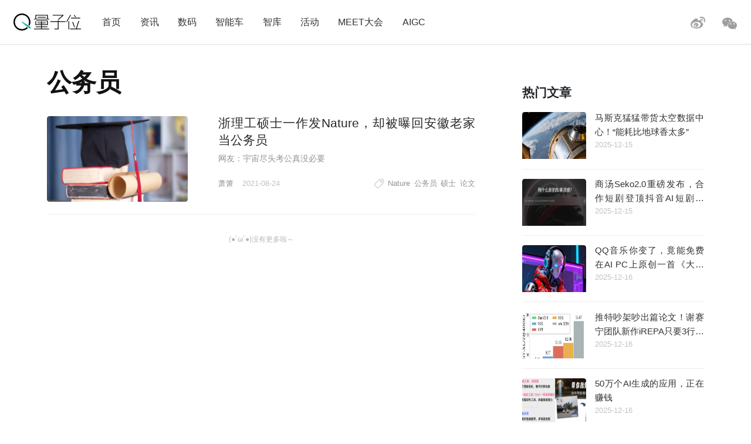

--- FILE ---
content_type: text/html; charset=UTF-8
request_url: https://www.qbitai.com/tag/%E5%85%AC%E5%8A%A1%E5%91%98
body_size: 9361
content:
<!DOCTYPE html>
<html lang="zh-Hans" class="no-js">
<head>
    <meta charset="UTF-8">
    <meta name="viewport" content="width=device-width, initial-scale=1">
    <link rel="profile" href="http://gmpg.org/xfn/11">
    <link rel="shortcut icon" href="/wp-content/themes/liangziwei/imgnew/favicon.ico">
        <script>(function(html){html.className = html.className.replace(/\bno-js\b/,'js')})(document.documentElement);</script>
<title>公务员 &#8211; 量子位</title>
<meta name='robots' content='max-image-preview:large' />
<link rel="alternate" type="application/rss+xml" title="量子位 &raquo; Feed" href="https://www.qbitai.com/feed" />
<link rel="alternate" type="application/rss+xml" title="量子位 &raquo; 评论 Feed" href="https://www.qbitai.com/comments/feed" />
<link rel="alternate" type="application/rss+xml" title="量子位 &raquo; 公务员 标签 Feed" href="https://www.qbitai.com/tag/%e5%85%ac%e5%8a%a1%e5%91%98/feed" />
<style id='wp-img-auto-sizes-contain-inline-css' type='text/css'>
img:is([sizes=auto i],[sizes^="auto," i]){contain-intrinsic-size:3000px 1500px}
/*# sourceURL=wp-img-auto-sizes-contain-inline-css */
</style>
<style id='wp-block-library-inline-css' type='text/css'>
:root{--wp-block-synced-color:#7a00df;--wp-block-synced-color--rgb:122,0,223;--wp-bound-block-color:var(--wp-block-synced-color);--wp-editor-canvas-background:#ddd;--wp-admin-theme-color:#007cba;--wp-admin-theme-color--rgb:0,124,186;--wp-admin-theme-color-darker-10:#006ba1;--wp-admin-theme-color-darker-10--rgb:0,107,160.5;--wp-admin-theme-color-darker-20:#005a87;--wp-admin-theme-color-darker-20--rgb:0,90,135;--wp-admin-border-width-focus:2px}@media (min-resolution:192dpi){:root{--wp-admin-border-width-focus:1.5px}}.wp-element-button{cursor:pointer}:root .has-very-light-gray-background-color{background-color:#eee}:root .has-very-dark-gray-background-color{background-color:#313131}:root .has-very-light-gray-color{color:#eee}:root .has-very-dark-gray-color{color:#313131}:root .has-vivid-green-cyan-to-vivid-cyan-blue-gradient-background{background:linear-gradient(135deg,#00d084,#0693e3)}:root .has-purple-crush-gradient-background{background:linear-gradient(135deg,#34e2e4,#4721fb 50%,#ab1dfe)}:root .has-hazy-dawn-gradient-background{background:linear-gradient(135deg,#faaca8,#dad0ec)}:root .has-subdued-olive-gradient-background{background:linear-gradient(135deg,#fafae1,#67a671)}:root .has-atomic-cream-gradient-background{background:linear-gradient(135deg,#fdd79a,#004a59)}:root .has-nightshade-gradient-background{background:linear-gradient(135deg,#330968,#31cdcf)}:root .has-midnight-gradient-background{background:linear-gradient(135deg,#020381,#2874fc)}:root{--wp--preset--font-size--normal:16px;--wp--preset--font-size--huge:42px}.has-regular-font-size{font-size:1em}.has-larger-font-size{font-size:2.625em}.has-normal-font-size{font-size:var(--wp--preset--font-size--normal)}.has-huge-font-size{font-size:var(--wp--preset--font-size--huge)}.has-text-align-center{text-align:center}.has-text-align-left{text-align:left}.has-text-align-right{text-align:right}.has-fit-text{white-space:nowrap!important}#end-resizable-editor-section{display:none}.aligncenter{clear:both}.items-justified-left{justify-content:flex-start}.items-justified-center{justify-content:center}.items-justified-right{justify-content:flex-end}.items-justified-space-between{justify-content:space-between}.screen-reader-text{border:0;clip-path:inset(50%);height:1px;margin:-1px;overflow:hidden;padding:0;position:absolute;width:1px;word-wrap:normal!important}.screen-reader-text:focus{background-color:#ddd;clip-path:none;color:#444;display:block;font-size:1em;height:auto;left:5px;line-height:normal;padding:15px 23px 14px;text-decoration:none;top:5px;width:auto;z-index:100000}html :where(.has-border-color){border-style:solid}html :where([style*=border-top-color]){border-top-style:solid}html :where([style*=border-right-color]){border-right-style:solid}html :where([style*=border-bottom-color]){border-bottom-style:solid}html :where([style*=border-left-color]){border-left-style:solid}html :where([style*=border-width]){border-style:solid}html :where([style*=border-top-width]){border-top-style:solid}html :where([style*=border-right-width]){border-right-style:solid}html :where([style*=border-bottom-width]){border-bottom-style:solid}html :where([style*=border-left-width]){border-left-style:solid}html :where(img[class*=wp-image-]){height:auto;max-width:100%}:where(figure){margin:0 0 1em}html :where(.is-position-sticky){--wp-admin--admin-bar--position-offset:var(--wp-admin--admin-bar--height,0px)}@media screen and (max-width:600px){html :where(.is-position-sticky){--wp-admin--admin-bar--position-offset:0px}}

/*# sourceURL=wp-block-library-inline-css */
</style><style id='global-styles-inline-css' type='text/css'>
:root{--wp--preset--aspect-ratio--square: 1;--wp--preset--aspect-ratio--4-3: 4/3;--wp--preset--aspect-ratio--3-4: 3/4;--wp--preset--aspect-ratio--3-2: 3/2;--wp--preset--aspect-ratio--2-3: 2/3;--wp--preset--aspect-ratio--16-9: 16/9;--wp--preset--aspect-ratio--9-16: 9/16;--wp--preset--color--black: #000000;--wp--preset--color--cyan-bluish-gray: #abb8c3;--wp--preset--color--white: #ffffff;--wp--preset--color--pale-pink: #f78da7;--wp--preset--color--vivid-red: #cf2e2e;--wp--preset--color--luminous-vivid-orange: #ff6900;--wp--preset--color--luminous-vivid-amber: #fcb900;--wp--preset--color--light-green-cyan: #7bdcb5;--wp--preset--color--vivid-green-cyan: #00d084;--wp--preset--color--pale-cyan-blue: #8ed1fc;--wp--preset--color--vivid-cyan-blue: #0693e3;--wp--preset--color--vivid-purple: #9b51e0;--wp--preset--gradient--vivid-cyan-blue-to-vivid-purple: linear-gradient(135deg,rgb(6,147,227) 0%,rgb(155,81,224) 100%);--wp--preset--gradient--light-green-cyan-to-vivid-green-cyan: linear-gradient(135deg,rgb(122,220,180) 0%,rgb(0,208,130) 100%);--wp--preset--gradient--luminous-vivid-amber-to-luminous-vivid-orange: linear-gradient(135deg,rgb(252,185,0) 0%,rgb(255,105,0) 100%);--wp--preset--gradient--luminous-vivid-orange-to-vivid-red: linear-gradient(135deg,rgb(255,105,0) 0%,rgb(207,46,46) 100%);--wp--preset--gradient--very-light-gray-to-cyan-bluish-gray: linear-gradient(135deg,rgb(238,238,238) 0%,rgb(169,184,195) 100%);--wp--preset--gradient--cool-to-warm-spectrum: linear-gradient(135deg,rgb(74,234,220) 0%,rgb(151,120,209) 20%,rgb(207,42,186) 40%,rgb(238,44,130) 60%,rgb(251,105,98) 80%,rgb(254,248,76) 100%);--wp--preset--gradient--blush-light-purple: linear-gradient(135deg,rgb(255,206,236) 0%,rgb(152,150,240) 100%);--wp--preset--gradient--blush-bordeaux: linear-gradient(135deg,rgb(254,205,165) 0%,rgb(254,45,45) 50%,rgb(107,0,62) 100%);--wp--preset--gradient--luminous-dusk: linear-gradient(135deg,rgb(255,203,112) 0%,rgb(199,81,192) 50%,rgb(65,88,208) 100%);--wp--preset--gradient--pale-ocean: linear-gradient(135deg,rgb(255,245,203) 0%,rgb(182,227,212) 50%,rgb(51,167,181) 100%);--wp--preset--gradient--electric-grass: linear-gradient(135deg,rgb(202,248,128) 0%,rgb(113,206,126) 100%);--wp--preset--gradient--midnight: linear-gradient(135deg,rgb(2,3,129) 0%,rgb(40,116,252) 100%);--wp--preset--font-size--small: 13px;--wp--preset--font-size--medium: 20px;--wp--preset--font-size--large: 36px;--wp--preset--font-size--x-large: 42px;--wp--preset--spacing--20: 0.44rem;--wp--preset--spacing--30: 0.67rem;--wp--preset--spacing--40: 1rem;--wp--preset--spacing--50: 1.5rem;--wp--preset--spacing--60: 2.25rem;--wp--preset--spacing--70: 3.38rem;--wp--preset--spacing--80: 5.06rem;--wp--preset--shadow--natural: 6px 6px 9px rgba(0, 0, 0, 0.2);--wp--preset--shadow--deep: 12px 12px 50px rgba(0, 0, 0, 0.4);--wp--preset--shadow--sharp: 6px 6px 0px rgba(0, 0, 0, 0.2);--wp--preset--shadow--outlined: 6px 6px 0px -3px rgb(255, 255, 255), 6px 6px rgb(0, 0, 0);--wp--preset--shadow--crisp: 6px 6px 0px rgb(0, 0, 0);}:where(.is-layout-flex){gap: 0.5em;}:where(.is-layout-grid){gap: 0.5em;}body .is-layout-flex{display: flex;}.is-layout-flex{flex-wrap: wrap;align-items: center;}.is-layout-flex > :is(*, div){margin: 0;}body .is-layout-grid{display: grid;}.is-layout-grid > :is(*, div){margin: 0;}:where(.wp-block-columns.is-layout-flex){gap: 2em;}:where(.wp-block-columns.is-layout-grid){gap: 2em;}:where(.wp-block-post-template.is-layout-flex){gap: 1.25em;}:where(.wp-block-post-template.is-layout-grid){gap: 1.25em;}.has-black-color{color: var(--wp--preset--color--black) !important;}.has-cyan-bluish-gray-color{color: var(--wp--preset--color--cyan-bluish-gray) !important;}.has-white-color{color: var(--wp--preset--color--white) !important;}.has-pale-pink-color{color: var(--wp--preset--color--pale-pink) !important;}.has-vivid-red-color{color: var(--wp--preset--color--vivid-red) !important;}.has-luminous-vivid-orange-color{color: var(--wp--preset--color--luminous-vivid-orange) !important;}.has-luminous-vivid-amber-color{color: var(--wp--preset--color--luminous-vivid-amber) !important;}.has-light-green-cyan-color{color: var(--wp--preset--color--light-green-cyan) !important;}.has-vivid-green-cyan-color{color: var(--wp--preset--color--vivid-green-cyan) !important;}.has-pale-cyan-blue-color{color: var(--wp--preset--color--pale-cyan-blue) !important;}.has-vivid-cyan-blue-color{color: var(--wp--preset--color--vivid-cyan-blue) !important;}.has-vivid-purple-color{color: var(--wp--preset--color--vivid-purple) !important;}.has-black-background-color{background-color: var(--wp--preset--color--black) !important;}.has-cyan-bluish-gray-background-color{background-color: var(--wp--preset--color--cyan-bluish-gray) !important;}.has-white-background-color{background-color: var(--wp--preset--color--white) !important;}.has-pale-pink-background-color{background-color: var(--wp--preset--color--pale-pink) !important;}.has-vivid-red-background-color{background-color: var(--wp--preset--color--vivid-red) !important;}.has-luminous-vivid-orange-background-color{background-color: var(--wp--preset--color--luminous-vivid-orange) !important;}.has-luminous-vivid-amber-background-color{background-color: var(--wp--preset--color--luminous-vivid-amber) !important;}.has-light-green-cyan-background-color{background-color: var(--wp--preset--color--light-green-cyan) !important;}.has-vivid-green-cyan-background-color{background-color: var(--wp--preset--color--vivid-green-cyan) !important;}.has-pale-cyan-blue-background-color{background-color: var(--wp--preset--color--pale-cyan-blue) !important;}.has-vivid-cyan-blue-background-color{background-color: var(--wp--preset--color--vivid-cyan-blue) !important;}.has-vivid-purple-background-color{background-color: var(--wp--preset--color--vivid-purple) !important;}.has-black-border-color{border-color: var(--wp--preset--color--black) !important;}.has-cyan-bluish-gray-border-color{border-color: var(--wp--preset--color--cyan-bluish-gray) !important;}.has-white-border-color{border-color: var(--wp--preset--color--white) !important;}.has-pale-pink-border-color{border-color: var(--wp--preset--color--pale-pink) !important;}.has-vivid-red-border-color{border-color: var(--wp--preset--color--vivid-red) !important;}.has-luminous-vivid-orange-border-color{border-color: var(--wp--preset--color--luminous-vivid-orange) !important;}.has-luminous-vivid-amber-border-color{border-color: var(--wp--preset--color--luminous-vivid-amber) !important;}.has-light-green-cyan-border-color{border-color: var(--wp--preset--color--light-green-cyan) !important;}.has-vivid-green-cyan-border-color{border-color: var(--wp--preset--color--vivid-green-cyan) !important;}.has-pale-cyan-blue-border-color{border-color: var(--wp--preset--color--pale-cyan-blue) !important;}.has-vivid-cyan-blue-border-color{border-color: var(--wp--preset--color--vivid-cyan-blue) !important;}.has-vivid-purple-border-color{border-color: var(--wp--preset--color--vivid-purple) !important;}.has-vivid-cyan-blue-to-vivid-purple-gradient-background{background: var(--wp--preset--gradient--vivid-cyan-blue-to-vivid-purple) !important;}.has-light-green-cyan-to-vivid-green-cyan-gradient-background{background: var(--wp--preset--gradient--light-green-cyan-to-vivid-green-cyan) !important;}.has-luminous-vivid-amber-to-luminous-vivid-orange-gradient-background{background: var(--wp--preset--gradient--luminous-vivid-amber-to-luminous-vivid-orange) !important;}.has-luminous-vivid-orange-to-vivid-red-gradient-background{background: var(--wp--preset--gradient--luminous-vivid-orange-to-vivid-red) !important;}.has-very-light-gray-to-cyan-bluish-gray-gradient-background{background: var(--wp--preset--gradient--very-light-gray-to-cyan-bluish-gray) !important;}.has-cool-to-warm-spectrum-gradient-background{background: var(--wp--preset--gradient--cool-to-warm-spectrum) !important;}.has-blush-light-purple-gradient-background{background: var(--wp--preset--gradient--blush-light-purple) !important;}.has-blush-bordeaux-gradient-background{background: var(--wp--preset--gradient--blush-bordeaux) !important;}.has-luminous-dusk-gradient-background{background: var(--wp--preset--gradient--luminous-dusk) !important;}.has-pale-ocean-gradient-background{background: var(--wp--preset--gradient--pale-ocean) !important;}.has-electric-grass-gradient-background{background: var(--wp--preset--gradient--electric-grass) !important;}.has-midnight-gradient-background{background: var(--wp--preset--gradient--midnight) !important;}.has-small-font-size{font-size: var(--wp--preset--font-size--small) !important;}.has-medium-font-size{font-size: var(--wp--preset--font-size--medium) !important;}.has-large-font-size{font-size: var(--wp--preset--font-size--large) !important;}.has-x-large-font-size{font-size: var(--wp--preset--font-size--x-large) !important;}
/*# sourceURL=global-styles-inline-css */
</style>

<style id='classic-theme-styles-inline-css' type='text/css'>
/*! This file is auto-generated */
.wp-block-button__link{color:#fff;background-color:#32373c;border-radius:9999px;box-shadow:none;text-decoration:none;padding:calc(.667em + 2px) calc(1.333em + 2px);font-size:1.125em}.wp-block-file__button{background:#32373c;color:#fff;text-decoration:none}
/*# sourceURL=/wp-includes/css/classic-themes.min.css */
</style>
<link rel='stylesheet' id='liangziwei-style-css' href='https://www.qbitai.com/wp-content/themes/liangziwei/style.css?ver=6.9' type='text/css' media='all' />
<link rel='stylesheet' id='liangziwei-style1-css' href='https://www.qbitai.com/wp-content/themes/liangziwei/css/bootstrap.min.css?ver=6.9' type='text/css' media='all' />
<link rel='stylesheet' id='liangziwei-style2-css' href='https://www.qbitai.com/wp-content/themes/liangziwei/css/swiper.min.css?ver=6.9' type='text/css' media='all' />
<link rel='stylesheet' id='liangziwei-style3-css' href='https://www.qbitai.com/wp-content/themes/liangziwei/css/font-awesome.min.css?ver=6.9' type='text/css' media='all' />
<link rel='stylesheet' id='liangziwei-style4-css' href='https://www.qbitai.com/wp-content/themes/liangziwei/css/base.css?ver=6.9' type='text/css' media='all' />
<link rel='stylesheet' id='liangziwei-style5-css' href='https://www.qbitai.com/wp-content/themes/liangziwei/css/style.css?ver=6.9' type='text/css' media='all' />
<link rel='stylesheet' id='liangziwei-style6-css' href='https://www.qbitai.com/wp-content/themes/liangziwei/css/wbshare.css?ver=6.9' type='text/css' media='all' />
<link rel='stylesheet' id='liangziwei-style7-css' href='https://www.qbitai.com/wp-content/themes/liangziwei/css/zk_style.css?ver=6.9' type='text/css' media='all' />
<link rel='stylesheet' id='liangziwei-style8-css' href='https://www.qbitai.com/wp-content/themes/liangziwei/css/ai_style.css?ver=6.9' type='text/css' media='all' />
<script type="text/javascript" src="https://www.qbitai.com/wp-content/themes/liangziwei/js/jquery.min.js?ver=6.9" id="liangziwei-min-js"></script>
<script type="text/javascript" src="https://www.qbitai.com/wp-content/themes/liangziwei/js/popper.min.js?ver=6.9" id="liangziwei-popper-js"></script>
<script type="text/javascript" src="https://www.qbitai.com/wp-content/themes/liangziwei/js/bootstrap.min.js?ver=6.9" id="liangziwei-bootstrap-js"></script>
<script type="text/javascript" src="https://www.qbitai.com/wp-content/themes/liangziwei/js/bootstrap.offcanvas.js?ver=6.9" id="liangziwei-offcanvas-js"></script>
<script type="text/javascript" src="https://www.qbitai.com/wp-content/themes/liangziwei/js/flexible_css.debug.js?ver=6.9" id="liangziwei-css-debug-js"></script>
<script type="text/javascript" src="https://www.qbitai.com/wp-content/themes/liangziwei/js/flexible.debug.js?ver=6.9" id="liangziwei-debug-js"></script>
<script type="text/javascript" src="https://www.qbitai.com/wp-content/themes/liangziwei/js/swiper.min.js?ver=6.9" id="liangziwei-swiper-js"></script>
<script type="text/javascript" src="https://www.qbitai.com/wp-content/themes/liangziwei/js/qrcode.js?ver=6.9" id="liangziwei-qrcode-js"></script>
<script type="text/javascript" src="https://www.qbitai.com/wp-content/themes/liangziwei/js/yao.js?ver=6.9" id="liangziwei-yao-js"></script>
<script type="text/javascript" src="https://www.qbitai.com/wp-content/themes/liangziwei/js/ScrollPic.js?ver=6.9" id="liangziwei-ScrollPic-js"></script>
<script type="text/javascript" src="https://www.qbitai.com/wp-content/themes/liangziwei/js/zktag.js?ver=6.9" id="liangziwei-zktag-js"></script>
<script type="text/javascript" src="https://www.qbitai.com/wp-content/themes/liangziwei/js/jquery-1.7.1.min.js?ver=6.9" id="liangziwei-zkai2-js"></script>
<script type="text/javascript" src="https://www.qbitai.com/wp-content/themes/liangziwei/js/ai_playBox.js?ver=6.9" id="liangziwei-zkai1-js"></script>
<script type="text/javascript" src="https://www.qbitai.com/wp-includes/js/jquery/jquery.min.js?ver=3.7.1" id="jquery-core-js"></script>
<script type="text/javascript" src="https://www.qbitai.com/wp-includes/js/jquery/jquery-migrate.min.js?ver=3.4.1" id="jquery-migrate-js"></script>
<link rel="https://api.w.org/" href="https://www.qbitai.com/wp-json/" /><link rel="alternate" title="JSON" type="application/json" href="https://www.qbitai.com/wp-json/wp/v2/tags/3914" /><link rel="EditURI" type="application/rsd+xml" title="RSD" href="https://www.qbitai.com/xmlrpc.php?rsd" />
<meta name="generator" content="WordPress 6.9" />
<style type="text/css">.recentcomments a{display:inline !important;padding:0 !important;margin:0 !important;}</style>    <!--[if IE 8]>
        <link id="liangziwei-ie7-css" rel="stylesheet" type="text/css" href="http://www.qbitai.com/wp-content/themes/liangziwei/css/ie8_style.css?ver=5.0.13"  media="all"/>
    <![endif]-->
    <!--[if IE 9]>
            <link id="liangziwei-ie8-css" rel="stylesheet" type="text/css" href="http://www.qbitai.com/wp-content/themes/liangziwei/css/ie9_style.css?ver=5.0.13"  media="all"/>
    <![endif]-->
    <script type="text/javascript">
        $("#top_search").click(function(){
            $("#search").toggle()
        });
        $(document).click(function(){
            $(".weixin_pop").hide();
        });
    </script>
    <style type="text/css">
        blockquote {
            margin: 1.4em 0;
            padding-left: 1em;
            color: #646464;
            border-left: 3px solid #D3D3D3;
            display: block;
            margin-block-start: 1em;
            margin-block-end: 1em;
            margin-inline-start: 40px;
            margin-inline-end: 40px;
        }
    </style>
</head>
<body class="body-offcanvas">
<header class="top">
    <div class="top_logo">
        <div class="nav_box">
                        <button type="button" class="navbar-toggle offcanvas-toggle" data-toggle="offcanvas" data-target="#js-bootstrap-offcanvas" style="float:left;"></button>
            <nav class="navbar navbar-default navbar-offcanvas navbar-offcanvas-touch navbar-offcanvas-fade" role="navigation" id="js-bootstrap-offcanvas">
                                    <div class="container-fluid"><ul id="menu-%e9%a1%b6%e9%83%a8%e8%8f%9c%e5%8d%95" class="nav navbar-nav"><li id="menu-item-110" class="menu-item menu-item-type-custom menu-item-object-custom menu-item-home menu-item-110"><a href="http://www.qbitai.com/">首页</a></li>
<li id="menu-item-107" class="menu-item menu-item-type-taxonomy menu-item-object-category menu-item-107"><a href="https://www.qbitai.com/category/%e8%b5%84%e8%ae%af">资讯</a></li>
<li id="menu-item-1907" class="menu-item menu-item-type-taxonomy menu-item-object-category menu-item-1907"><a href="https://www.qbitai.com/category/ebandeng">数码</a></li>
<li id="menu-item-26804" class="menu-item menu-item-type-taxonomy menu-item-object-category menu-item-26804"><a href="https://www.qbitai.com/category/auto">智能车</a></li>
<li id="menu-item-110561" class="menu-item menu-item-type-taxonomy menu-item-object-category menu-item-110561"><a href="https://www.qbitai.com/category/zhiku">智库</a></li>
<li id="menu-item-17709" class="menu-item menu-item-type-taxonomy menu-item-object-category menu-item-17709"><a href="https://www.qbitai.com/category/huodong">活动</a></li>
<li id="menu-item-10902" class="menu-item menu-item-type-custom menu-item-object-custom menu-item-10902"><a href="https://www.qbitai.com/meet/meet2025/">MEET大会</a></li>
<li id="menu-item-53733" class="menu-item menu-item-type-custom menu-item-object-custom menu-item-53733"><a href="https://www.qbitai.com/meet/aigc2025/">AIGC</a></li>
</ul></div>                            </nav>
                    </div>
        <div class="logo"><a href="https://www.qbitai.com/"></a></div>
        <div class="top_r_icons">
                        <div class="top_weixin"><a href="javascript:void(0)"class="biaojiwei"><i class="fa fa-weixin"></i></a>
                                <div class="weixin_pop"style="display:none"id="pophead">
               <p>扫码关注量子位</p>
               <img src="/wp-content/uploads/2019/01/qrcode_QbitAI_1.jpg">
        </div>
         </div>
            <div class="top_weibo"><a href="https://weibo.com/qbitai?is_all=1" target="_blank"><i></i></a></div>
            
<!--             <div class="top_search">
                <form role="search" method="get" class="search-form" action="https://www.qbitai.com/" id="search">
                <label>
                    <input type="search" class="search-field" placeholder="搜索…" value="" name="s">
                </label>
                <button type="submit" class="search-submit"></button>
                </form>
            </div> -->
        </div>
        <script type="text/javascript">
        // $('.biaojiwei').click(function(){
            $('.biaojiwei').click(function(event){
                event.stopPropagation();
                $('#pophead').show();
            })
            $('.weixin_pop').click(function(){
                $('.weixin_pop').hide();
            })
        // })
        </script>
        <div class="share_box">
        </div>
    </div>
    <div class="line"></div>
</header>  <div class="main">

    <div class="content">

                        <h2>公务员</h2>   
                <!--列表 start-->
        <div class="article_list">
                                    <div class="picture_text">
                <div class="picture"><a href="https://www.qbitai.com/2021/08/27876.html" target="_blank"><img width="272" height="136" src="https://www.qbitai.com/wp-content/uploads/2021/08/-5-e1629782694269.png" class="attachment-744x136 size-744x136 wp-post-image" alt="" decoding="async" srcset="https://www.qbitai.com/wp-content/uploads/2021/08/-5-e1629782694269.png 765w, https://www.qbitai.com/wp-content/uploads/2021/08/-5-e1629782694269-300x150.png 300w" sizes="(max-width: 272px) 85vw, 272px" /></a></div>
                <div class="text_box">
                    <h4><a href="https://www.qbitai.com/2021/08/27876.html" target="_blank">浙理工硕士一作发Nature，却被曝回安徽老家当公务员</a></h4>
                    <p><p>网友：宇宙尽头考公真没必要</p>
</p>
                    <div class="info">
                        <span class="author"><a href="/?author=27">萧箫</a></span>
                                                <span class="time">2021-08-24</span>
                        <div class="tags_s">
                                                        <i></i>
                            <a href="https://www.qbitai.com/tag/nature" rel="tag">Nature</a> <a href="https://www.qbitai.com/tag/%e5%85%ac%e5%8a%a1%e5%91%98" rel="tag">公务员</a> <a href="https://www.qbitai.com/tag/%e7%a1%95%e5%a3%ab" rel="tag">硕士</a> <a href="https://www.qbitai.com/tag/%e8%ae%ba%e6%96%87" rel="tag">论文</a>                                                    </div>
                    </div>
                </div>
            </div>
                        <div class="more_btn">
                <a href="javascript:void(0);" id="more_news">加载更多</a>
            </div>
            <input type="hidden" name="paged" value="1" id="paged">
        </div>
    </div>
    <div class="content_right display_n">
                <!--热门文章 start-->
        <div class="yaowen">
            <h3>热门文章</h3>
                      <div class="picture_text">
<a href="https://www.qbitai.com/2025/12/361008.html" target="_blank">
<div class="picture"><img width="150" height="150" src="https://www.qbitai.com/wp-content/uploads/2025/12/-2025-12-15-132227-e1765779725881-150x150.png" class="attachment-thumbnail size-thumbnail wp-post-image" alt="" 0="" decoding="async" /></div>
<div class="text_box"><h4>马斯克猛猛带货太空数据中心！“能耗比地球香太多”</h4></div>
<div class="info">2025-12-15</div>
</a>
</div><div class="picture_text">
<a href="https://www.qbitai.com/2025/12/360960.html" target="_blank">
<div class="picture"><img width="150" height="150" src="https://www.qbitai.com/wp-content/uploads/2025/12/screenshot-20251215-140802-e1765779175814-150x150.png" class="attachment-thumbnail size-thumbnail wp-post-image" alt="" 0="" decoding="async" /></div>
<div class="text_box"><h4>商汤Seko2.0重磅发布，合作短剧登顶抖音AI短剧榜No.1</h4></div>
<div class="info">2025-12-15</div>
</a>
</div><div class="picture_text">
<a href="https://www.qbitai.com/2025/12/361248.html" target="_blank">
<div class="picture"><img width="150" height="150" src="https://www.qbitai.com/wp-content/uploads/2025/12/screenshot-20251216-200653-e1765886857563-150x150.png" class="attachment-thumbnail size-thumbnail wp-post-image" alt="" 0="" decoding="async" /></div>
<div class="text_box"><h4>QQ音乐你变了，竟能免费在AI PC上原创一首《大东北》</h4></div>
<div class="info">2025-12-16</div>
</a>
</div><div class="picture_text">
<a href="https://www.qbitai.com/2025/12/361139.html" target="_blank">
<div class="picture"><img width="1" height="1" src="https://www.qbitai.com/wp-content/uploads/replace/388d7b3fd6ed1dec74ac50e6f8dc4dac.png" class="attachment-thumbnail size-thumbnail wp-post-image" alt="" 0="" decoding="async" /></div>
<div class="text_box"><h4>推特吵架吵出篇论文！谢赛宁团队新作iREPA只要3行代码</h4></div>
<div class="info">2025-12-16</div>
</a>
</div><div class="picture_text">
<a href="https://www.qbitai.com/2025/12/361220.html" target="_blank">
<div class="picture"><img width="150" height="150" src="https://www.qbitai.com/wp-content/uploads/2025/12/2025-12-16-17.05.27-e1765877463417-150x150.png" class="attachment-thumbnail size-thumbnail wp-post-image" alt="" 0="" decoding="async" /></div>
<div class="text_box"><h4>50万个AI生成的应用，正在赚钱</h4></div>
<div class="info">2025-12-16</div>
</a>
</div>                    </div>
        <!--热门文章 end-->
    </div>
</div>
<script>
    var pagenew = parseInt($("#paged").val()) + 1;
    if(pagenew > 1)
    {
        $(".more_btn a").hide();
        $(".more_btn").append("<p>(●`ω`●)没有更多啦～</p>");
    }
    $("#more_news").click(function(){
        var pagenew = parseInt($("#paged").val()) + 1;
        $.ajax({
            async : false,
            type: "GET",
            url: "https://www.qbitai.com?tag=%e5%85%ac%e5%8a%a1%e5%91%98" + "&page=" + pagenew,
            success:function(data,XMLHttpRequest){
                if(data){
                    html = $(data).find(".article_list .picture_text");
                    for (var i = 0; i < html.length; i++) {
                        $(".more_btn").before(html[i]);
                    }
                    if(pagenew >= 1)
                    {
                        $(".more_btn a").hide();
                        $(".more_btn").append("<p>(●`ω`●)没有更多啦～</p>");
                    }else{
                        $("#paged").val(pagenew);
                    }
                }
            }
        })
    });
</script>
<!--底部版权-->
<div class="footer">
	<div class="footer_con">
        <div class="footer_r">
        	<ul class="links"><li><a href="/?page_id=99" target="_blank">关于量子位</a></li><li><a href="/?page_id=101" target="_blank">加入我们</a></li><li><a href="/?page_id=103" target="_blank">寻求报道</a></li><li><a href="/?page_id=105" target="_blank">商务合作</a></li></ul>
            
            <div class="icon_btns">
            <!-- <a href="/?page_id=183"target="_blank"><i class="weixin_icon"></i></a> -->
            <a href="javascript:void(0)" class="footer_weixin"><div class="fa fa-weixin"id="biaojiwei2"><i class="weixin_icon"></i></div>
    <div class="weixin_pop" id="popfoot" style="display:none">
       <p>扫码关注量子位</p>
       <img src="https://www.qbitai.com/wp-content/uploads/2019/01/qrcode_QbitAI_1.jpg">
    </div>
</a>
            <a href="https://weibo.com/qbitai?is_all=1"target="_blank"><i class="weibo_icon"></i></a>
            <a href="https://www.zhihu.com/org/liang-zi-wei-48/activities"target="_blank"><div class="share_zhihu"></div></a>
            <a href="https://www.toutiao.com/c/user/53624121633/#mid=1556041376883713"target="_blank"><div class="share_toutiao"></div></a>
            </div>
            <script type="text/javascript">
         $('#biaojiwei2').click(function(event){
                event.stopPropagation();
               $('#popfoot').show();
                })
             $('#popfoot').click(function(){
               $('#popfoot').hide();
                })
        </script>
        </div>
        <script type="speculationrules">
{"prefetch":[{"source":"document","where":{"and":[{"href_matches":"/*"},{"not":{"href_matches":["/wp-*.php","/wp-admin/*","/wp-content/uploads/*","/wp-content/*","/wp-content/plugins/*","/wp-content/themes/liangziwei/*","/*\\?(.+)"]}},{"not":{"selector_matches":"a[rel~=\"nofollow\"]"}},{"not":{"selector_matches":".no-prefetch, .no-prefetch a"}}]},"eagerness":"conservative"}]}
</script>
<script type="text/javascript" id="liangziwei-script-js-extra">
/* <![CDATA[ */
var screenReaderText = {"expand":"\u5c55\u5f00\u5b50\u83dc\u5355","collapse":"\u6298\u53e0\u5b50\u83dc\u5355"};
//# sourceURL=liangziwei-script-js-extra
/* ]]> */
</script>
<script type="text/javascript" src="https://www.qbitai.com/wp-content/themes/liangziwei/js/functions.js?ver=20160816" id="liangziwei-script-js"></script>
<script type="text/javascript" src="//qzonestyle.gtimg.cn/qzone/qzact/common/share/share.js?ver=6.9" id="wxcs-js"></script>
	<script id="wxcs-script">
	WX_Custom_Share = function(){
		
		var xhr = null;
		var url = 'https://www.qbitai.com/wp-admin/admin-ajax.php';
		var signature_url = window.location.href.split('#')[0];
		var formData = {
			action: 'wxcs_get_share_info',
			type: 'other',
			id: 'null',
			signature_url: signature_url
		};
		
		this.init = function(){
			if( window.XMLHttpRequest ){
				xhr = new XMLHttpRequest();
			}
			else if( window.ActiveXObject ){
				xhr = new ActiveXObject('Microsoft.XMLHTTP');
			}
			
			get_share_info();
		}
		
		function formatPostData( obj ){
			
			var arr = new Array();
			for (var attr in obj ){
				arr.push( encodeURIComponent( attr ) + '=' + encodeURIComponent( obj[attr] ) );
			}
			
			return arr.join( '&' );
		}
		
		function get_share_info(){
			
			if( xhr == null ) return;
			
			xhr.onreadystatechange = function(){
				if( xhr.readyState == 4 && xhr.status == 200 ){
					
					var data = eval('(' + xhr.responseText + ')');
					
					if( data == null ){
						return;
					}
					
					var info = {
						title: data.title,
						summary: data.desc,
						pic: data.img,
						url: data.url
					};
					
					if( formData.type == 'other' ){
						info.title = document.title;
						info.summary = location.href;
						info.url = location.href;
					}
					
					if( data.use_actual_url == true ){
						info.url = location.href;
					}

					if( data.error ){
						console.error( '自定义微信分享: ', data.error );
					}
					else if( data.appid ){
						info.WXconfig = {
							swapTitleInWX: data.swapTitleInWX,
							appId: data.appid,
							timestamp: data.timestamp,
							nonceStr: data.nonceStr,
							signature: data.signature
						};
					}
					
					setShareInfo( info );
				}
			};
			
			xhr.open( 'POST', url, true);
			xhr.setRequestHeader( 'Content-Type', 'application/x-www-form-urlencoded' );
			xhr.send( formatPostData( formData ) );
		}
	}
	
	new WX_Custom_Share().init();
	</script>
	<script>
                        (function(){
                            var bp = document.createElement('script');
                            var curProtocol = window.location.protocol.split(':')[0];
                            if (curProtocol === 'https') {
                                bp.src = 'https://zz.bdstatic.com/linksubmit/push.js';
                            }
                            else {
                                bp.src = 'http://push.zhanzhang.baidu.com/push.js';
                            }
                            var s = document.getElementsByTagName("script")[0];
                            s.parentNode.insertBefore(bp, s);
                        })();
                        </script>        <div class="footer_l">
        	<div class="footer_logo"><a href="#" target="_blank"></a><span>追踪人工智能新趋势，报道科技行业新突破</span></div>
            <div class="line3"></div>
            <!--<p>量子位 QbitAI 版权所有&copy;北京极客伙伴科技有限公司 京ICP备17005886号-1</p>-->
            <p>量子位 QbitAI 版权所有&copy;北京极客伙伴科技有限公司 <a href="https://beian.miit.gov.cn/" target="_blank">京ICP备17005886号-1</a ></p >
        </div>
    </div>
</div>
</body>
</html>

--- FILE ---
content_type: text/html; charset=UTF-8
request_url: https://www.qbitai.com/wp-admin/admin-ajax.php
body_size: 290
content:
{"title":"\u91cf\u5b50\u4f4d","desc":"\u8ffd\u8e2a\u4eba\u5de5\u667a\u80fd\u65b0\u8d8b\u52bf\uff0c\u62a5\u9053\u79d1\u6280\u884c\u4e1a\u65b0\u7a81\u7834","url":"","img":"http:\/\/www.qbitai.com\/wp-content\/uploads\/2019\/06\/100.gif","use_actual_url":true}

--- FILE ---
content_type: text/css
request_url: https://www.qbitai.com/wp-content/themes/liangziwei/css/base.css?ver=6.9
body_size: 3209
content:
html,body{ height:100%;position: relative;}
body,h1,h2,h3,h4,h5,h6,ul,ol,p,dd,dl,dt,fieldset,form,textarea,input,button, select{margin:0;padding:0;word-wrap: break-word;outline: none;border-radius: 0;}
ul,ol{list-style:none;}
i{font-style:normal;}
img{border:0}
a{text-decoration:none;word-wrap: break-word;}
*{-webkit-tap-highlight-color:rgba(0,0,0,0)}
.page{height: 100%;position: relative;}
.line{overflow: hidden; width: 100%; height:1px; background-color:#ddd;}
.line2{overflow: hidden; width: 100%; height:1px; background-color:#ddd; margin:0.4rem 0;}
.top{position: fixed;left: 0;top: 0;z-index:7;width: 100%;background-color: #fff;}
.top_logo,.top_pop,.top_tit{ position:relative;width:100%;height:1.39rem; max-width:22.85rem; margin:0 auto;}
.logo{ position:absolute; left:0; top:0.43rem;}
.logo a{ background:url(../imgnew/logo.png) no-repeat 0 0; background-size:2.13rem; display:block; width:2.13rem; height:0.55rem;}
.top .nav_icon{ background:url(../imgnew/icon_nav.png) no-repeat center center; background-size:0.65rem; width:1.35rem; height:1.3rem; display:none;}
.top .nav_icon:hover{ cursor:pointer;}
.nav_box{ float:left; margin-left:2.5rem;}
.nav_box ul li a:hover{text-decoration:none; color:#1da69a;}
.nav_box ul li{ font-size:0.3rem;line-height:1.39rem;padding:0 0.3rem;}
.nav_box ul li.active a{ color:#1da69a; font-weight:bold;}
.top_weibo a i{ background:url(../imgnew/weibo-gray.png) no-repeat center center;background-size:0.45rem; width:0.45rem; height:0.45rem; margin-top: 0.16rem;
}
.top_weibo a:hover i{background:url(../imgnew/weibo.png) no-repeat center center;background-size:0.45rem;transition:all .6s;}
.top_weixin a i{ background:url(../imgnew/weixin-gray.png) no-repeat center center;background-size:0.45rem; width:0.45rem; height:0.45rem;margin-top: 0.2rem;}
.top_weixin a:hover i{background:url(../imgnew/weixin.png) no-repeat center center;background-size:0.45rem;transition:all .6s;}
.top_search{ border:#ddd solid 0.02rem;-khtml-border-radius:5rem;-ms-border-radius:5rem;-o-border-radius:5rem;-moz-border-radius:5rem;-webkit-border-radius:5rem; border-radius:5rem; padding:0.1rem 0.15rem 0.1rem 0.2rem; margin-top:0.1rem;}
.search-field{ border:none;}
.top_search label{ margin:0;vertical-align: middle;}
.search-submit{background:url(../imgnew/icon_search.png) no-repeat center center; background-size:0.35rem; width:0.4rem; height:0.4rem; border:none; vertical-align:middle;}
.share_icon{background:url(../imgnew/icon_share2.png) no-repeat center center; background-size:0.6rem; width:1.3rem; height:1.3rem; display:block;position:relative;}
.share_list{ display:none;background: -webkit-linear-gradient(top, rgba(255,255,255,1) 0%, rgba(255,255,255,0.9) 75%);background: linear-gradient(to bottom, rgba(255,255,255,0.9) 0%, rgba(255,255,255,1) 75%);text-align:center; width:3rem;border:#eee solid 0.02rem;-khtml-box-shadow:rgba(0,0,0,0.1) 0 1px 2px;-ms-box-shadow:rgba(0,0,0,0.1) 0 1px 2px;-o-box-shadow:rgba(0,0,0,0.1) 0 1px 2px; -moz-box-shadow:rgba(0,0,0,0.1) 0 1px 2px;-webkit-box-shadow:rgba(0,0,0,0.1) 0 1px 2px;box-shadow:rgba(0,0,0,0.1) 0 1px 2px;left:0.3rem; z-index:999;}
.show .share_icon{ background-color:#f7f7f7;transition:all .35s; cursor:pointer;}
.share_list a{ display:block;line-height:1.3rem; font-size:0.35rem;color:#747474;}
.share_list a:hover{ border:none; line-height:1.3rem;background-color:#fff; text-decoration:none;}
.share_list.show{ display:block;}
.share_box{ display:none;}
.share_box .modal-dialog{ position:absolute;left:0;bottom:0;margin:0; width:100%;}
.share_box .modal.fade .modal-dialog{transform: translate(0,25%);}
.share_box .modal.show .modal-dialog{transform: translate(0,0);}
.share_box .modal-content{ border-radius:0;}

.share_btns{padding:0.6rem 0.45rem 0.5rem;display: -webkit-box;display: -webkit-flex;display: -ms-flexbox;display: flex;-webkit-box-align:flex-start;-ms-flex-align:flex-start;align-items:flex-start;}
.share_btns a{ display:block; text-align:center; color:#949494; margin-right:0.4rem;width:1.5rem; height:1.9rem}
.share_btns a:hover{ text-decoration:none;}
.share_btns a span{border:#ddd solid 0.02rem; display:block;-khtml-border-radius:50%;-ms-border-radius:50%;-o-border-radius:50%;-moz-border-radius:50%;-webkit-border-radius:50%; border-radius:50%; margin-bottom:0.1rem;width:1.5rem; height:1.5rem; }
.share_btns a:hover span{ background-color:#f7f7f7;}
.share_btns .weixin_share span{ background:url(../imgnew/weixin.png) no-repeat center center;background-size:0.84rem;}
.share_btns .pengyouquan_share span{ background:url(../imgnew/pengyouquan.png) no-repeat center center;background-size:0.8rem;}
.share_btns .qq_share span{ background:url(../imgnew/QQ.png) no-repeat center center;background-size:0.8rem;}
.share_btns .qzone_share span{ background:url(../imgnew/qzone.png) no-repeat center center;background-size:0.8rem;}
.share_btns .weibo_share span{ background:url(../imgnew/weibo.png) no-repeat center center;background-size:0.8rem;}
.share_box .modal-footer{ padding:0.5rem;justify-content:center;}
.share_box .modal-footer .btn{ margin-top:0; background:none; border:#ddd solid 0.02rem; color:#666;}
.btn{ font-size:0.5rem; line-height:1rem;padding:0.2rem 0.5rem; width:5rem;margin-top:0.9rem;-khtml-border-radius:10rem;-ms-border-radius:10rem;-o-border-radius:10rem;-moz-border-radius:10rem;-webkit-border-radius:10rem; border-radius:10rem;}


.navbar-toggle { border:none;background:url(../imgnew/icon_nav.png) no-repeat center center; background-size:0.7rem;width: 1.3rem;height: 1.3rem; display:none;}
.top_r_icons{ float:right; margin-top:0.3rem;}
.top_r_icons a {display: block;text-align: center;color: #9e9e9e; font-size:0.1rem;}
.top_r_icons div{ float:right; margin-left:0.5rem;}
.top_r_icons a i{ display:block; font-size:0.47rem;width:0.5rem; height:0.5rem; line-height:0.5rem;}
.top_r_icons a:hover{transition:all .6s; text-decoration:none;}
.top_r_icons .top_search a i{ background:url(../imgnew/icon_search.png) no-repeat center center; background-size:0.4rem;}
.top_r_icons .top_search a:hover i{background:url(../imgnew/icon_search_hover.png) no-repeat center center;background-size:0.4rem;transition:all .6s;}
.top_r_icons .top_weixin a i{font-size:0.43rem;}

.footer{ background-color:#282b2d; margin-top:0.5rem; color:#828384;}
.footer_con{max-width:20.75rem; margin:0 auto; overflow:auto; padding:1rem 0;}
.footer_l{ float:left;}
.footer_l .footer_logo a{ display:inline-block;background:url(../imgnew/logo_w.png) no-repeat 0 0; width:1.8rem; height:0.45rem; background-size:1.8rem; margin-right:0.5rem;vertical-align:middle;}
.footer_l .footer_logo span{vertical-align:middle;}
.footer_r{ float:right; text-align:right;}
.footer a{color:#828384;}
.footer a:hover{color:#b4b5b6; text-decoration:none;}
.line3{overflow: hidden; width:20%; height:1px; background-color:#44474a; margin:0.6rem 0 0.2rem;}
.footer .links li{ display:inline-block; font-size:0.28rem;}
.footer .links li a::after{ content:"|"; color:#44474a; margin:0 0.3rem;}
.footer .links li:last-child a::after{ display:none;}
.icon_btns{ margin-top:0.3rem;}
.icon_btns a{border: #3f4245 solid 0.02rem;color: #b6b6b6; display:inline-block;-khtml-border-radius:50%;-ms-border-radius:50%;-o-border-radius:50%;-moz-border-radius:50%;-webkit-border-radius:50%; border-radius:50%; width:0.9rem; height:0.9rem; line-height:0.9rem; text-align:center; margin-top:0.1rem; vertical-align:middle; margin-left:0.3rem;}
.icon_btns a i.weixin_icon{ display:block;background:url(../imgnew/weixin-gray.png) no-repeat center center; width:0.87rem; height:0.87rem; background-size:0.4rem;}
.icon_btns a i.weibo_icon{display:block;background:url(../imgnew/weibo-gray.png) no-repeat center center; width:0.87rem; height:0.87rem; background-size:0.41rem;}
.icon_btns a:hover i.weixin_icon{background:url(../imgnew/weixin.png) no-repeat center center;background-size:0.4rem;transition: all 0.5s;}
.icon_btns a:hover i.weibo_icon{background:url(../imgnew/weibo.png) no-repeat center center;background-size:0.41rem;transition: all 0.5s;}
.icon_btns .share_zhihu{ background:url(../imgnew/zhihu.png) no-repeat center center; width:0.87rem; height:0.87rem; background-size:0.36rem;}
.icon_btns a:hover .share_zhihu{background:url(../imgnew/zhihu_color.png) no-repeat center center;background-size:0.36rem;transition: all 0.5s;}
.icon_btns .share_toutiao{ background:url(../imgnew/toutiao.png) no-repeat center center; width:0.87rem; height:0.87rem; background-size:0.56rem;}
.icon_btns a:hover .share_toutiao{background:url(../imgnew/toutiao_color.png) no-repeat center center;background-size:0.56rem;transition: all 0.5s;}
.top_weixin{ position:relative;}
.weixin_pop{ position:absolute; right:0; top:0.8rem;-khtml-box-shadow:rgba(0,0,0,0.2) 0 1px 2px;-ms-box-shadow:rgba(0,0,0,0.2) 0 1px 2px;-o-box-shadow:rgba(0,0,0,0.2) 0 1px 2px; -moz-box-shadow:rgba(0,0,0,0.2) 0 1px 2px;-webkit-box-shadow:rgba(0,0,0,0.2) 0 1px 2px;box-shadow:rgba(0,0,0,0.2) 0 1px 2px; text-align:center; background-color:#FFF; padding:0.2rem;}
.weixin_pop img{ width:2rem; height:2rem;}
.weixin_pop::before {content: '';position: absolute;top:-0.2rem;right:0.2rem;border-left:0.2rem solid transparent;border-right:0.2rem solid transparent;border-bottom:0.2rem solid #fff;}
.footer_weixin{position:relative;}
.footer_weixin .weixin_pop{top: -1.5rem;right: 1.1rem;}
.weixin_pop p{line-height:0.4rem}
.footer_weixin .weixin_pop::before{border-bottom:0.2rem solid transparent;border-top:0.2rem solid transparent;border-left:0.2rem solid #fff;right:-0.4rem;top:1.8rem;}
@media only screen and (max-width:1200px),only screen and (max-device-width:1200px)  {
.logo{margin-left:0.4rem;}
.top_r_icons{margin-right:0.4rem;}
.footer_con{ padding:0.8rem 0.4rem;}
}

@media only screen and (max-width:728px),only screen and (max-device-width:728px)  {
.navbar-toggle{ display:block;}
.navbar-offcanvas{position:fixed;height:100%;width:30%;max-width:100%;left:-250px;top:0px;z-index:999;/*overflow-y:scroll;*/-webkit-overflow-scrolling:touch;-webkit-transition:all 0.15s ease-in;-moz-transition:all 0.15s ease-in;-o-transition:all 0.15s ease-in;transition:all 0.15s ease-in;}/*.navbar-offcanvas.in{box-shadow:0px 0px 20px black;box-shadow:0px 0px 20px rgba(0, 0, 0, 0.3);}*/.navbar-offcanvas.navbar-offcanvas-fade{opacity:0;}.navbar-offcanvas.navbar-offcanvas-fade.in{opacity:1;}.navbar-offcanvas.offcanvas-transform.in{ background-color:#333;-webkit-transform:translate3d(250px, 0px, 0px);-moz-transform:translate3d(250px, 0px, 0px);-o-transform:translate3d(250px, 0px, 0px);transform:translate3d(250px, 0px, 0px);}.navbar-offcanvas.offcanvas-position.in{left:0px;}.navbar-offcanvas.navbar-offcanvas-right{left:auto;right:-250px;}.navbar-offcanvas.navbar-offcanvas-right.offcanvas-transform.in{-webkit-transform:translate3d(-250px, 0px, 0px);-moz-transform:translate3d(-250px, 0px, 0px);-o-transform:translate3d(-250px, 0px, 0px);transform:translate3d(-250px, 0px, 0px);}.navbar-offcanvas.navbar-offcanvas-right.offcanvas-position.in{left:auto;right:0px;}.navbar-offcanvas .dropdown.active .caret{border-top:0px;border-bottom:4px solid;}.navbar-offcanvas .dropdown-menu{position:relative;display:block;width:100%;background:inherit;border:inherit;box-shadow:none;padding:0px;overflow:hidden;-webkit-transition:all 0.15s ease-in;-moz-transition:all 0.15s ease-in;-o-transition:all 0.15s ease-in;transition:all 0.15s ease-in;height:0px;}.navbar-offcanvas .dropdown-menu.shown{height:auto;}.navbar-offcanvas .dropdown-menu>li>a{color:#777;padding:5px 15px 5px 30px;}
.top_logo{ position:relative;}
.share_box{ position:absolute; right:0; top:0; display:inline-block;}
.logo{ position:inherit; left:0; top:0;}
.top .logo{width:100%; padding-top:0.4rem;}
.top .logo a{ margin:0 auto;}
.navbar-nav{ margin-top:1rem;}
.nav_box{margin-left:0;}
.nav_box ul li{ display:block; width:100%; line-height:1rem; padding:0;}
.nav_box ul li a{ color:#CCC; font-size:0.3rem; display:block; text-align:center;}
.nav_box ul li a:hover,.nav_box ul li a:active{background:rgba(0,0,0,0.2);}
.logo {margin-left:0;}
.top_r_icons{ display:none;}
.footer_con{ padding:0.5rem 0.4rem;}
.footer_l .footer_logo,.footer .line3{ display:none;}
.footer_l,.footer_r{ float:none; text-align:center;}
.footer_l{ margin-top:0.2rem;font-size:0.24rem;}
.footer_r{ position:relative; padding-top:1.3rem; }
.footer_r .icon_btns{ position:absolute; top:0; margin-top:0; width:100%; text-align:center;}
}


--- FILE ---
content_type: text/css
request_url: https://www.qbitai.com/wp-content/themes/liangziwei/css/zk_style.css?ver=6.9
body_size: 2665
content:
html,body{ height:100%;position: relative;}
body,h1,h2,h3,h4,h5,h6,ul,ol,p,dd,dl,dt,fieldset,form,textarea,input,button, select{margin:0;padding:0;word-wrap: break-word;outline: none;border-radius: 0;}
ul,ol{list-style:none;}
i{font-style:normal;}
img{border:0}
a{text-decoration:none;word-wrap:break-word;}
a:hover{text-decoration:none;color:#1DA69A;}
*{-webkit-tap-highlight-color:rgba(0,0,0,0)}

.top_r_icons div{line-height:13px;}
.top_search{height:34px;line-height:34px;}
.top_search input{font-size:13px;}
.search-form{height:32px;}

/*焦点图*/
.YNews{width:1120px;height:475px;margin:1.8rem auto -1.5rem auto;}
#YNews{position:relative;z-index:1;width:1120px;height:475px;overflow:hidden;background:#fff;border-radius:5px;}
#YNews dl{position:absolute;z-index:2;top:0;left:0;width:1120px;height:475px;overflow:hidden;}
#YNews dt{position:absolute;z-index:3;top:0;left:0;overflow:hidden;}
#YNews dt,#YNews dt img{width:1120px;height:475px;}
p#YNIndex{position:absolute;z-index:5;bottom:10px;left:50%;margin-left:-150px;width:300px;height:8px;text-align:center;overflow:hidden;font-family:\5FAE\8F6F\96C5\9ED1;}
p#YNIndex a:link,p#YNIndex a:visited,p#YNIndex a:hover{float:left;width:80px;height:6px;text-align:center;color:#FFF;line-height:10px;text-decoration:none;background:#d5d4d475;margin:0 10px; border-radius:15px;}
p#YNIndex a:hover,p#YNIndex a.current:link,p#YNIndex a.current:visited,p#YNIndex a.current:hover{background:#1DA69A;width:80px;}

/*菜单*/
.zk_menu{width:1120px;display:flex;justify-content:space-between;margin:20px auto -40px auto;flex-wrap: wrap;}
.zk_menubox{width:31%;height:auto;border:1px solid #eee;background-color:#f7f7f7;-khtml-border-radius:4px;
    -ms-border-radius:4px;
    -o-border-radius:4px;
    -moz-border-radius:4px;
    -webkit-border-radius:4px;
    border-radius:4px;}
.zk_menubox:hover{border:1px solid #1DA69A;background-color:#1DA69A;color:#fff;}
.zk_menubox a h3{font-size:24px;text-align:center;line-height:60px;padding:20px;color:#333;overflow:hidden;text-overflow: ellipsis;display:-webkit-box;-webkit-line-clamp:3;-webkit-box-orient: vertical;}
.zk_menubox a:hover h3{color:#fff;}
.zk_menubox a p{font-size:13px;height:36px;color:#999999;line-height:36px;padding:0 10px;overflow:hidden;text-overflow:ellipsis;display:-webkit-box;-webkit-line-clamp:3;-webkit-box-orient: vertical;}
.zk_menubox a:hover p{color:#fff;}

/*标题*/
.zk_title{width:1120px;display:flex;justify-content:space-between;margin:0 auto;flex-wrap: wrap;border-bottom:1px solid #dddddd;padding-bottom:10px;}
.zk_title_t{font-size:28px;font-weight:bold;text-overflow:ellipsis;}
.zk_title_m{font-size:13px;align-items:flex-end;display:flex;}
.zk_title_m a{color:#999999;}
.zk_title_m a:hover{color:#1DA69A;}

/*研究报告*/
.yjbg{width:1120px;margin:0 auto -40px auto;padding-top:1.5rem;}
.report{width:100%;margin-top:20px;display:block;}
#reporttags{width:1120px;height:60px;margin:0 auto;background:#f7f7f7;display:flex;justify-content:center;flex-wrap:wrap;}
#reporttags li{width:auto;height:60px;line-height:60px;color:#999999;text-align:center;font-size:18px;cursor:pointer;margin:0 30px;}
#reporttags li a{color:#999999;line-height:64px;height:64px;}
#reporttags li.reportselectTag{background-position:left top;margin-bottom:0px;position:relative;color:#282828;cursor:pointer;border-bottom: 2px solid #1DA69A;}
#reporttags li.reportselectTag a{background-position:right top;color:#999999;line-height:40px;height:40px;}
.reporttagContent{width:100%;height:auto;float:left;display:none;margin-bottom:-40px;}
#reporttagContent div.reportselectTag{display:block;}
.reportlist{width:100%;display:flex;justify-content:space-between;flex-wrap:wrap;}
.reportbox{width:240px;height:300px;margin:20px 0;background:url("../imgnew/reportbg.png") no-repeat bottom right;background-color:#f7f7f7;}
.reportbox_tit{width:60px;height:24px;line-height:24px;background:#1DA69A;text-align:center;font-size:12px;color:#ffffff;margin-top:20px;}
.reportbox .title{font-size:17px;height:80px;overflow:hidden;line-height:150%;color:#282828;margin:20px;text-overflow:ellipsis;display:-webkit-box;-webkit-line-clamp:3;-webkit-box-orient: vertical;}
.reportbox .intro{font-size:15px;height:50px;line-height:150%;overflow:hidden;color:#999999;margin:20px;}
.reportbox .ckbtn{width:80px;height:30px;line-height:30px;text-align:center;font-size:13px;color:#666666;background:#e9e9e9;margin:20px;}
.reportbox .ckbtn a{color:#666666;}
.reportbox .ckbtn a:hover{color:#1DA69A;}

/*榜单图谱*/
.zk_bdtp{width:1120px;display:flex;justify-content:space-between;margin:0 auto -40px auto;flex-wrap: wrap;padding-top:1.5rem;}
.zk_bdtpbox{width:240px;margin:40px 0 0 0;}
.zk_bdtppic{width:100%;}
.zk_bdtppic img{width:240px;height:146px;border-radius:5px 5px 0 0;-khtml-border-radius:5px 5px 0 0;-ms-border-radius:5px 5px 0 0;-o-border-radius:5px 5px 0 0;-moz-border-radius:5px 5px 0 0;-webkit-border-radius:5px 5px 0 0;}
.zk_bdtptxt{height:120px;padding:5%;background:#f7f7f7; -khtml-border-radius:0 0 5px 5px;-ms-border-radius:0 0 5px 5px;-o-border-radius:0 0 5px 5px;-moz-border-radius:0 0 5px 5px;-webkit-border-radius:0 0 5px 5px;}
.zk_bdtptxt h3{height:70px;font-size:0.28rem;line-height:150%;color:#282828;font-weight:normal;overflow:hidden;text-align:justify;display:-webkit-box;-webkit-line-clamp:3;-webkit-box-orient: vertical;}
.zk_bdtptxt h3 a{color:#282828;}
.zk_bdtptxt h3 a:hover{color:#1DA69A;}
.zk_bdtptxt .author{font-size:12px;color:#666666;float:left;margin-top:10px;}
.zk_bdtptxt .author a{color:#666666;}
.zk_bdtptxt .author a:hover{color:#1DA69A;}
.zk_bdtptxt .time{font-size:12px;color:#999999;float:right;margin-top:10px;}
/*对撞论坛*/
.zk_dzlt{width:1120px;display:flex;justify-content:space-between;margin:0 auto;flex-wrap: wrap;padding-top:1.5rem;}
.zk_dzltbox{width:240px;margin:40px 0 0 0;}
.zk_dzltpic{width:100%;}
.zk_dzltpic img{width:240px;height:146px;border-radius:5px 5px 0 0;-khtml-border-radius:5px 5px 0 0;-ms-border-radius:5px 5px 0 0;-o-border-radius:5px 5px 0 0;-moz-border-radius:5px 5px 0 0;-webkit-border-radius:5px 5px 0 0;}
.zk_dzlttxt{height:120px;padding:5%;background:#f7f7f7; -khtml-border-radius:0 0 5px 5px;-ms-border-radius:0 0 5px 5px;-o-border-radius:0 0 5px 5px;-moz-border-radius:0 0 5px 5px;-webkit-border-radius:0 0 5px 5px;}
.zk_dzlttxt h3{height:70px;font-size:0.28rem;line-height:150%;color:#282828;font-weight:normal;overflow:hidden;text-align:justify;display:-webkit-box;-webkit-line-clamp:3;-webkit-box-orient: vertical;}
.zk_dzlttxt h3 a{color:#282828;}
.zk_dzlttxt h3 a:hover{color:#1DA69A;}
.zk_dzlttxt .author{font-size:12px;color:#666666;float:left;margin-top:10px;}
.zk_dzlttxt .author a{color:#666666;}
.zk_dzlttxt .author a:hover{color:#1DA69A;}
.zk_dzlttxt .time{font-size:12px;color:#999999;float:right;margin-top:10px;}
/*邮件订阅*/
.zk_mail{width:1120px;margin:0 auto;background:#f7f7f7;padding:10px 0;}
.zk_mail h4{height:50px;line-height:50px;text-align:center;font-size:20px;color:#666666;}
.zk_mail form{height:50px;display:flex;justify-content:center;flex-wrap:wrap;margin:10px 0;}
.zk_mail label{line-height:50px;font-size:18px;margin-right:10px;}
.zk_mail input[type="email"]{width:500px;height:48px;line-height:38px;padding:5px 20px;border-radius:5px;-khtml-border-radius:5px;-ms-border-radius:5px;-o-border-radius:5px;-moz-border-radius:5px;-webkit-border-radius:5px;border:1px solid #ccc;}
.zk_mail button[type="submit"]{height:48px;background-color:#1DA69A;color:#fff;padding:5px 20px;border-radius:5px;-khtml-border-radius:5px;-ms-border-radius:5px;-o-border-radius:5px;-moz-border-radius:5px;-webkit-border-radius:5px;border:none;cursor:pointer;margin-left:10px;}
.zk_mail button[type="submit"]:hover{background-color:#1DA69A;}
.zk_mail .error-message {text-align:center;color:red;font-size:14px;margin-top:5px;}
/*扫码咨询*/
.zk_zixun{width:1120px;display:flex;justify-content:space-between;margin:0 auto;flex-wrap: wrap;padding-top:0.8rem;}
.zk_zixunbox{width:20%;margin:40px 15% 0 15%;}
.zk_zixunpic{width:100%;background:#f7f7f7;padding:8%;border-radius:5px 5px 0 0;-khtml-border-radius:5px 5px 0 0;-ms-border-radius:5px 5px 0 0;-o-border-radius:5px 5px 0 0;-moz-border-radius:5px 5px 0 0;-webkit-border-radius:5px 5px 0 0;}
.zk_zixunpic img{width:100%;}
.zk_zixuntxt{line-height:50px;font-size:16px;text-align:center;background-color:#1DA69A;color:#ffffff; -khtml-border-radius:0 0 5px 5px;-ms-border-radius:0 0 5px 5px;-o-border-radius:0 0 5px 5px;-moz-border-radius:0 0 5px 5px;-webkit-border-radius:0 0 5px 5px;}
/*底部*/
.footer_logo span{font-size:12px;}
.footer_l p{font-size:12px;}


@media screen and (max-width:750px){
/*焦点图*/
.YNews{width:100%;height:170px;margin:1.8rem auto -1.3rem auto;}
#YNews{width:100%;height:170px;}
#YNews dl{width:100%;height:170px;}
#YNews dt,#YNews dt img{width:100%;height:170px;}
p#YNIndex{position:absolute;z-index:5;bottom:10px;left:50%;margin-left:-100px;width:200px;height:8px;text-align:center;overflow:hidden;font-family:\5FAE\8F6F\96C5\9ED1;}
p#YNIndex a:link,p#YNIndex a:visited,p#YNIndex a:hover{float:left;width:40px;height:6px;text-align:center;color:#FFF;line-height:10px;text-decoration:none;background:#fff;margin:0 10px; border-radius:15px;}
p#YNIndex a:hover,p#YNIndex a.current:link,p#YNIndex a.current:visited,p#YNIndex a.current:hover{background:#1DA69A;width:40px;}
/*菜单*/
.zk_menu{display:none;}
/*标题*/
.zk_title{width:96%;margin:10px 2%;}
.zk_title_t{font-size:18px;font-weight:bold;}
/*研究报告*/
.yjbg{width:100%;margin:0;}
#reporttags{width:96%;height:60px;margin:0 auto;background:#f7f7f7;display:flex;justify-content:center;flex-wrap:wrap;}
#reporttags li{width:auto;height:60px;line-height:60px;color:#999999;text-align:center;font-size:16px;cursor:pointer;margin:0 10px;}
.reportbox{width:49%;height:300px;margin:10px 0;background:url("../imgnew/reportbg.png") no-repeat bottom right;background-color:#f7f7f7;}
.reporttagContent{width:96%;margin:0 2%;}
/*榜单图谱*/ 
.zk_bdtp{width:96%;margin:30px 2%;}
.zk_bdtpbox{width:49%;margin:2% 0;}
.zk_bdtppic img{width:100%;height:108px;}
.zk_bdtptxt h3{font-size:15px;}
/*对撞论坛*/ 
.zk_dzlt{width:96%;margin:30px 2%;}
.zk_dzltbox{width:49%;margin:2% 0;}
.zk_dzltpic img{width:100%;height:108px;}
.zk_dzlttxt h3{font-size:15px;}
/*邮件订阅*/
.zk_mail{width:96%;margin:0 2%;}
.zk_mail h4{font-size:15px;}
.zk_mail label{line-height:40px;font-size:16px;margin-right:5px;}
.zk_mail input[type="email"]{width:200px;height:40px;line-height:30px;padding:5px 10px;}
.zk_mail button[type="submit"]{height:40px;margin-left:5px;font-size:18px;}
/*扫码咨询*/
.zk_zixun{width:96%;margin:30px 2%;}
.zk_zixunbox{width:40%;margin:20px 5% 0 5%;}
.zk_zixuntxt{line-height:40px;font-size:14px;}
}